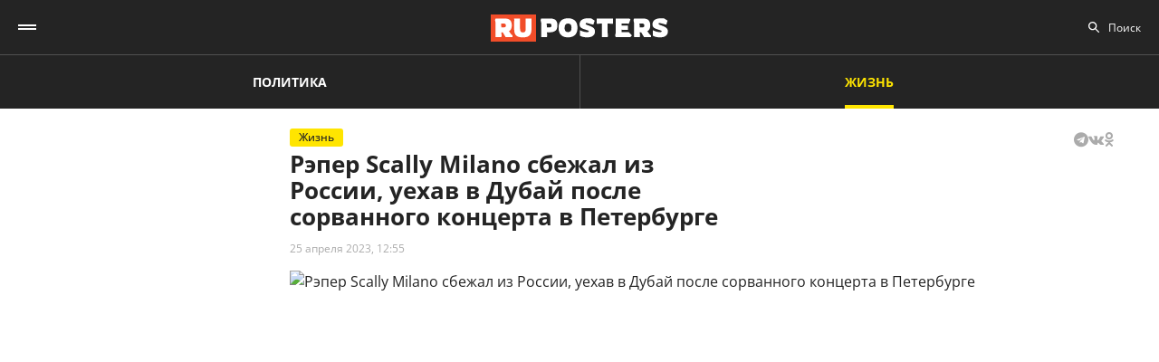

--- FILE ---
content_type: text/html; charset=UTF-8
request_url: https://ruposters.ru/news/25-04-2023/reper-sbezhal-rossii-uehav-dubai-posle-sorvannogo-kontserta-peterburge
body_size: 11504
content:










<!DOCTYPE html>
<html lang="ru-RU">
<head>
<meta name="yandex-verification" content="57a3659728eb1edb" />
  <title>Рэпер Scally Milano сбежал из России, уехав в Дубай после сорванного концерта в Петербурге</title>

    <link rel="manifest" href="/manifest.json">

  <link rel="apple-touch-icon" sizes="180x180" href="/images/favicon/apple-touch-icon.png">
  <link rel="icon" type="image/png" sizes="32x32" href="/images/favicon/favicon-32x32.png">
  <link rel="icon" type="image/png" sizes="16x16" href="/images/favicon/favicon-16x16.png">
  <link rel="manifest" href="/images/favicon/site.webmanifest">
  <link rel="mask-icon" href="/images/favicon/safari-pinned-tab.svg" color="#5bbad5">
  <link rel="shortcut icon" href="/images/favicon/favicon.ico">
  <meta name="msapplication-TileColor" content="#00aba9">
  <meta name="msapplication-config" content="/images/favicon/browserconfig.xml">
  <meta name="theme-color" content="#ffffff">

  <meta charset="UTF-8">
  <meta http-equiv="X-UA-Compatible" content="IE=edge">
  <meta name="viewport" content="width=device-width, initial-scale=1, maximum-scale=1">
  <meta name="robots" content="all" />
  <meta name="robots" content="max-image-preview:large" />
  <meta content="Ruposters.ru" property="og:site_name" />
  <link href="https://ruposters.ru/news/25-04-2023/reper-sbezhal-rossii-uehav-dubai-posle-sorvannogo-kontserta-peterburge" rel="canonical">

      <meta property="og:title" content="Рэпер Scally Milano сбежал из России, уехав в Дубай после сорванного концерта в Петербурге" />
    <meta property="og:url" content="https://ruposters.ru/news/25-04-2023/reper-sbezhal-rossii-uehav-dubai-posle-sorvannogo-kontserta-peterburge" />
    <meta property="og:image" content="https://092cd778-c9ca-40be-85d8-8780bf6c77fd.selstorage.ru/newslead/6/628d2c3d66735062612f6ba801976c38.jpg" />
    <meta property="og:type" content="article">
          <meta property="og:description" content="21-летний Даниил Слонов, более известный под своим сценическим псевдонимом Scally Milano, сбежал из России. Накануне был сорван его концерт в Санкт-Петербурге, а глава Лиги безопас..." />
      <meta property="description" content="21-летний Даниил Слонов, более известный под своим сценическим псевдонимом Scally Milano, сбежал из России. Накануне был сорван его концерт в Санкт-Петербурге, а глава Лиги безопас...">
      <meta name="description" content="21-летний Даниил Слонов, более известный под своим сценическим псевдонимом Scally Milano, сбежал из России. Накануне был сорван его концерт в Санкт-Петербурге, а глава Лиги безопас...">
      <meta name="twitter:description" content="21-летний Даниил Слонов, более известный под своим сценическим псевдонимом Scally Milano, сбежал из России. Накануне был сорван его концерт в Санкт-Петербурге, а глава Лиги безопас...">
        <meta name="twitter:card" content="summary" />
    <meta name="twitter:title" content="Рэпер Scally Milano сбежал из России, уехав в Дубай после сорванного концерта в Петербурге">
    <meta name="twitter:image" content="https://092cd778-c9ca-40be-85d8-8780bf6c77fd.selstorage.ru/newslead/6/628d2c3d66735062612f6ba801976c38.jpg">
  
  <script src="/js/jquery-1.12.4.min.js"></script>
  <script src="/js/scroll-follow.js" defer></script>

  <!-- Yandex.RTB -->
  <script>
    window.widget_ads = window.widget_ads || []
    window.yaContextCb = window.yaContextCb || []
  </script>
  <!--script src="https://yandex.ru/ads/system/context.js" async></script-->
  
  <link href="/css/fonts.css?ver1.0.0" rel="stylesheet">
<link href="/css/jquery.custom-scrollbar.css?ver1.0.0" rel="stylesheet">
<link href="/css/redesign.css?ver1.3.3" rel="stylesheet">
<link href="/css/font-awesome.min.css?ver1.0.9" rel="stylesheet">
<link href="/css/slick.css?ver1.0.8" rel="stylesheet">
</head>
<body class="life-post life">
  
  <div class="wrapper">
    <header class="header">
      <nav class="main-menu" role="navigation">
        
        <div class="container">
          <div class="header-wrap">
            <div class="burger">
              <a href="#" class="icon"></a>
            </div>
            <div class="logo">
              <a href="https://ruposters.ru/"></a>
            </div>
            <div class="header__types">
              <ul>
                <li>
                  <a href="https://ruposters.ru/news" class="politic">Политика</a>
                </li>
                <li class="active">
                  <a href="https://ruposters.ru/news/life" class="life">Жизнь</a>
                </li>
              </ul>
            </div>
            <div class="header__category">
              <ul>
                <li><a href="https://ruposters.ru/news/07-12-2025">Лента новостей</a></li>
                                                                                        <li>
                      <a href="https://ruposters.ru/news/moscow">
                        Москва
                      </a>
                    </li>
                                                                        <li>
                      <a href="https://ruposters.ru/news/society">
                        Общество
                      </a>
                    </li>
                                                                                                          <li>
                      <a href="https://ruposters.ru/news/health">
                        Здоровье
                      </a>
                    </li>
                                                                                                                                                      </ul>
            </div>
            <div class="search">
              <div class="search-input">
                <input id="search" placeholder="Поиск" type="text" name="search">
              </div>
                          </div>
            <div class="social header-social">
                                                              <a rel="nofollow" href="https://vk.com/ruposters.life" target="_blank"><i class="fa fa-vk"></i></a>
                <a rel="nofollow" href="https://ok.ru/ruposters" target="_blank"><i class="fa fa-odnoklassniki"></i></a>
                                                          </div>
          </div>
        </div>
        <div class="dropdown">
                    <div class="sub-menu">
            <div class="container">
              <ul>
                <li><a href="https://ruposters.ru/news/07-12-2025">Лента новостей</a></li>
                                                      <li>
                      <a href="https://ruposters.ru/news/politics">
                        Политика
                      </a>
                    </li>
                                                                        <li>
                      <a href="https://ruposters.ru/news/moscow">
                        Москва
                      </a>
                    </li>
                                                                        <li>
                      <a href="https://ruposters.ru/news/society">
                        Общество
                      </a>
                    </li>
                                                                        <li>
                      <a href="https://ruposters.ru/news/money">
                        Деньги
                      </a>
                    </li>
                                                                        <li>
                      <a href="https://ruposters.ru/news/health">
                        Здоровье
                      </a>
                    </li>
                                                                        <li>
                      <a href="https://ruposters.ru/news/articles">
                        Статьи
                      </a>
                    </li>
                                                                                                          <li>
                      <a href="https://ruposters.ru/news/opinion">
                        Мнение
                      </a>
                    </li>
                                                  <li>
                  <a href="/authors">
                    Авторы
                  </a>
                </li>
              </ul>
            </div>
          </div>
                    <div class="dropdown__bottom">
            <div class="social">
                                              <a rel="nofollow" href="https://vk.com/ruposters.life" target="_blank"><i class="fa fa-vk"></i></a>
                <a rel="nofollow" href="https://ok.ru/ruposters" target="_blank"><i class="fa fa-odnoklassniki"></i></a>
                                          </div>
            <div class="dropdown__links">
              <ul>
                <li><a href="https://ruposters.ru/ads">Реклама</a></li>
                <li><a href="https://ruposters.ru/contacts">Контакты</a></li>
              </ul>
            </div>
          </div>

        </div>
      </nav>


    </header>
    
    
    <!-- Main -->
    <main role="main" class="main">
        
      



<div class="banner hidden-on-adb banner-top">
  <!-- Yandex.RTB R-A-126039-20 -->
<script>
window.yaContextCb.push(() => {
    Ya.Context.AdvManager.render({
        "blockId": "R-A-126039-20",
        "type": "fullscreen",
        "platform": "touch"
    })
})
</script>
</div>

<div class="container">
  <div class="post-page">
    <div class="post-page__aside">
        <div class="column-aside__sticky">
                </div>
     </div>
    <div class="post-page__main">
      <div class="post-left">
      
      <div class="post-wrapper" itemscope="" itemtype="http://schema.org/NewsArticle" data-id="118197" data-url="https://ruposters.ru/news/25-04-2023/reper-sbezhal-rossii-uehav-dubai-posle-sorvannogo-kontserta-peterburge" data-title="Рэпер Scally Milano сбежал из России, уехав в Дубай после сорванного концерта в Петербурге" data-next-post-url="https://ruposters.ru/news/31-08-2023/letnyaya-natalya-shturm-vosstanovila-devstvennost-muzhchina-obaldel">
                <meta itemprop="alternativeHeadline" content="Рэпер Scally Milano сбежал из России, уехав в Дубай после сорванного концерта в Петербурге">
                <meta itemprop="datePublished" content="2023-04-25T12:55:00.000+05:00">
        <meta itemprop="dateModified" content="2023-04-25T13:15:41.000+05:00">
        <meta itemprop="mainEntityOfPage" content="https://ruposters.ru/news/25-04-2023/reper-sbezhal-rossii-uehav-dubai-posle-sorvannogo-kontserta-peterburge">
        <meta itemprop="description" content="21-летний Даниил Слонов, более известный под своим сценическим псевдонимом Scally Milano, сбежал из России. Накануне был сорван его концерт в Санкт-Петербурге, а глава Лиги безопасного интернета Екатерина Мизулина заподозрила рэпера в пропаганде запрещенных веществ.">
        <div itemprop="publisher" itemscope="" itemtype="https://schema.org/Organization">
          <meta itemprop="name" content="Ruposters.ru">
          <link itemprop="url" href="https://ruposters.ru">
          <link itemprop="sameAs" href="http://vk.com/ruposters">
          <link itemprop="sameAs" href="https://ok.ru/ruposters">
          <meta itemprop="address" content="119021, г. Москва, ул. Льва Толстого, д. 19/2">
          <meta itemprop="telephone" content="+7 (495) 920-10-27">
          <div itemprop="logo" itemscope="" itemtype="https://schema.org/ImageObject">
            <link itemprop="url" href="https://ruposters.ru/schema-logo.jpg">
            <link itemprop="contentUrl" href="https://ruposters.ru/schema-logo.jpg">
            <meta itemprop="width" content="456">
            <meta itemprop="height" content="250">
          </div>
        </div>
                  <div class="post-title post-title-author">
            <div class="post-head">
              <span class="mark life">Жизнь</span>
                            <noindex>
  <div class="share" data-url="https://ruposters.ru/news/25-04-2023/reper-sbezhal-rossii-uehav-dubai-posle-sorvannogo-kontserta-peterburge" data-title="Рэпер Scally Milano сбежал из России, уехав в Дубай после сорванного концерта в Петербурге" data-description="21-летний Даниил Слонов, более известный под своим сценическим псевдонимом Scally Milano, сбежал из России. Накануне был сорван его концерт в Санкт-Петербурге, а глава Лиги безопасного интернета Екатерина Мизулина заподозрила рэпера в пропаганде запрещенных веществ." data-image="https://092cd778-c9ca-40be-85d8-8780bf6c77fd.selstorage.ru/newslead/6/628d2c3d66735062612f6ba801976c38.jpg">
    <div class="title">
      Поделиться в соцсетях:     </div>
    <div class="social j-social">
            <span data-network="telegram">
        <span class="label j-share-item telegram" data-network="telegram"><i class="fa fa-telegram"></i></span>
      </span>
      <span data-network="vkontakte">
        <span class="label j-share-item vk" data-network="vk"><i class="fa fa-vk"></i></span>
      </span>
      <span data-network="odnoklassniki">
        <span class="label j-share-item ok" data-network="ok"><i class="fa fa-odnoklassniki"></i></span>
      </span>
          </div>
  </div>
</noindex>            </div>
            <h1 itemprop="headline name">Рэпер Scally Milano сбежал из России, уехав в Дубай после сорванного концерта в Петербурге</h1>
            <div class="post-title__bottom">
                            <div class="date">
                <a href="https://ruposters.ru/news/25-04-2023">25 апреля 2023, 12:55</a>
              </div>
                                                      </div>
          </div>
                      <div class="post-thumb">
              <div class="item">
                                                    <div class="thumb" itemscope="" itemprop="image" itemtype="https://schema.org/ImageObject">
                    <picture>
                      <source srcset="https://092cd778-c9ca-40be-85d8-8780bf6c77fd.selstorage.ru/newslead/6/628d2c3d66735062612f6ba801976c38.webp" type="image/webp">
                      <source srcset="https://092cd778-c9ca-40be-85d8-8780bf6c77fd.selstorage.ru/newslead/6/628d2c3d66735062612f6ba801976c38.jpg" type="image/jpeg">
                      <img src="https://092cd778-c9ca-40be-85d8-8780bf6c77fd.selstorage.ru/newslead/6/628d2c3d66735062612f6ba801976c38.jpg" alt="Рэпер Scally Milano сбежал из России, уехав в Дубай после сорванного концерта в Петербурге" title="Рэпер Scally Milano сбежал из России, уехав в Дубай после сорванного концерта в Петербурге" itemprop="contentUrl">
                    </picture>
                    <link itemprop="url" href="https://092cd778-c9ca-40be-85d8-8780bf6c77fd.selstorage.ru/newslead/6/628d2c3d66735062612f6ba801976c38.jpg">
                    <meta itemprop="description" content="Рэпер Scally Milano сбежал из России, уехав в Дубай после сорванного концерта в Петербурге">
                    <meta itemprop="width" content="0">
                    <meta itemprop="height" content="0">
                                        <span itemprop="author" itemscope="" itemtype="http://schema.org/Person">
                      <meta itemprop="name" content="Кирилл Дорохин">
                      <link itemprop="url" href="https://ruposters.ru/authors/kirdorohin">
                    </span>
                                      </div>
                                    <span itemscope="" itemprop="image" itemtype="https://schema.org/ImageObject">
                    <link itemprop="url" href="https://092cd778-c9ca-40be-85d8-8780bf6c77fd.selstorage.ru/newslead/6/628d2c3d66735062612f6ba801976c38_1-1.jpg">
                    <meta itemprop="contentUrl" content="https://092cd778-c9ca-40be-85d8-8780bf6c77fd.selstorage.ru/newslead/6/628d2c3d66735062612f6ba801976c38_1-1.jpg">
                                        <meta itemprop="description" content="Рэпер Scally Milano сбежал из России, уехав в Дубай после сорванного концерта в Петербурге">
                                        <meta itemprop="width" content="1200">
                    <meta itemprop="height" content="1200">
                                        <span itemprop="author" itemscope="" itemtype="http://schema.org/Person">
                      <meta itemprop="name" content="Кирилл Дорохин">
                      <link itemprop="url" href="https://ruposters.ru/authors/kirdorohin">
                    </span>
                                      </span>
                  <span itemscope="" itemprop="image" itemtype="https://schema.org/ImageObject">
                    <link itemprop="url" href="https://092cd778-c9ca-40be-85d8-8780bf6c77fd.selstorage.ru/newslead/6/628d2c3d66735062612f6ba801976c38_4-3.jpg">
                    <meta itemprop="contentUrl" content="https://092cd778-c9ca-40be-85d8-8780bf6c77fd.selstorage.ru/newslead/6/628d2c3d66735062612f6ba801976c38_4-3.jpg">
                                        <meta itemprop="description" content="Рэпер Scally Milano сбежал из России, уехав в Дубай после сорванного концерта в Петербурге">
                                        <meta itemprop="width" content="1200">
                    <meta itemprop="height" content="900">
                                        <span itemprop="author" itemscope="" itemtype="http://schema.org/Person">
                      <meta itemprop="name" content="Кирилл Дорохин">
                      <link itemprop="url" href="https://ruposters.ru/authors/kirdorohin">
                    </span>
                                      </span>
                  <span itemscope="" itemprop="image" itemtype="https://schema.org/ImageObject">
                    <link itemprop="url" href="https://092cd778-c9ca-40be-85d8-8780bf6c77fd.selstorage.ru/newslead/6/628d2c3d66735062612f6ba801976c38_16-9.jpg">
                    <meta itemprop="contentUrl" content="https://092cd778-c9ca-40be-85d8-8780bf6c77fd.selstorage.ru/newslead/6/628d2c3d66735062612f6ba801976c38_16-9.jpg">
                                        <meta itemprop="description" content="Рэпер Scally Milano сбежал из России, уехав в Дубай после сорванного концерта в Петербурге">
                                        <meta itemprop="width" content="1200">
                    <meta itemprop="height" content="675">
                                        <span itemprop="author" itemscope="" itemtype="http://schema.org/Person">
                      <meta itemprop="name" content="Кирилл Дорохин">
                      <link itemprop="url" href="https://ruposters.ru/authors/kirdorohin">
                    </span>
                                      </span>
                                                        <div class="caption">Рэпер Scally Milano сбежал из России, уехав в Дубай после сорванного концерта в Петербурге</div>
                                                </div>
            </div>
                                  <div class="post-wrap">
          

          <div class="post-text" itemprop="articleBody">
                        <p><strong>21-летний Даниил Слонов, более известный под своим сценическим псевдонимом Scally Milano, сбежал из России. Накануне был сорван его концерт в Санкт-Петербурге, а глава Лиги безопасного интернета Екатерина Мизулина заподозрила рэпера в пропаганде запрещенных веществ.</strong></p>


<p>По данным Mash, Scally Milano уехал из России в Дубай. Сам рэпер пока никак не прокомментировал свой поступок.<!-- Yandex.RTB R-A-126039-16 -->
</p>
<div id="yandex_rtb_R-A-126039-16-1"></div>


<script>
window.yaContextCb.push(()=>{
	Ya.Context.AdvManager.render({
		"blockId": "R-A-126039-16",
		"renderTo": "yandex_rtb_R-A-126039-16-1",
                pageNumber: 1
	})
})
</script>


<figure><picture><source srcset="https://092cd778-c9ca-40be-85d8-8780bf6c77fd.selstorage.ru/newsbody/f/f9e5c1a8060100549aca68783e42350d.webp" type="image/webp"><source srcset="https://092cd778-c9ca-40be-85d8-8780bf6c77fd.selstorage.ru/newsbody/f/f9e5c1a8060100549aca68783e42350d.jpg" type="image/jpeg"><img src="https://092cd778-c9ca-40be-85d8-8780bf6c77fd.selstorage.ru/newsbody/f/f9e5c1a8060100549aca68783e42350d.jpg" alt="" title="" width="570" height="360" loading="lazy"></source></source></picture></figure>


<p>Накануне пятеро пьяных подростков попали в участок, куда их привезла полиция с концерта Scally Milano в Петербурге. При этом было возбуждено уголовное дело по статье "Вовлечение несовершеннолетних в совершение антиобщественных действий".<br></p>


<p>Екатерина Мизулина заявила, что до этого "обращалась в правоохранительные органы по поводу пропаганды употребления запрещенных веществ в песнях исполнителя".</p>


<p>В администрации клуба "Гигант Холл" заявили изданию "Фонтанка", что некоторые родители фанатов рэпера были против концерта.</p>


<blockquote>Были обращения родителей, которые были против того, чтобы выступали. Видимо, общественный резонанс накопился.</blockquote>


<figure><picture><source srcset="https://092cd778-c9ca-40be-85d8-8780bf6c77fd.selstorage.ru/newsbody/c/c1a766002c0171e277b83cfbcb256d07.webp" type="image/webp"><source srcset="https://092cd778-c9ca-40be-85d8-8780bf6c77fd.selstorage.ru/newsbody/c/c1a766002c0171e277b83cfbcb256d07.jpg" type="image/jpeg"><img src="https://092cd778-c9ca-40be-85d8-8780bf6c77fd.selstorage.ru/newsbody/c/c1a766002c0171e277b83cfbcb256d07.jpg" alt="" title="" width="570" height="360" loading="lazy"></source></source></picture></figure>


<h4 style="text-align: center;">Scally Milano выступил против наркотиков после критики Мизулиной</h4>


<p>Скандальный рэпер после сорванного концерта в Петербурге и критики главы Лиги безопасного интернета Екатерины Мизулиной опубликовал пространный пост, в котором высказался о своей жизни.</p>


<blockquote>Если вы считаете, что я веду и пропагандирую деструктивный образ жизни: я не употребляю ничего и даже не пью алкоголь, я абсолютно чист и могу это доказать. Я родился и жил в маленьком городе, где все свое детство и юношество видел алкоголь, наркотики, насилие, несправедливость и прочую грязь, я не понимал, что это ненормально и продолжал жить в этом маленьком мире. </blockquote>


<p>По словам Scally Milanno, его мать - зависимая, и в настоящее время пребывает в клинике, тогда как его отец сейчас находится в СИЗО. Рэпер оправдался, что большинство принесших ему славу треков он написал в 17 лет, а с тех пор переосмыслил своим взгляды.</p>


<p>"Я ничего не употребляю, я осознаю, к чему это приведет, на примере, который был на моих глазах. В свободном доступе можно найти фотографии, где я стою с плакатами "нет наркотикам" и прочее. Люди знают, что я хороший человек: я всегда бережно и уважительно отношусь к своим фанатам. Все это знают", - написал артист.</p>


<p>При этом он опроверг, что выступает против СВО. "За весь год я не высказывался против СВО, и, наоборот, говорил, что я люблю страну, которая дала мне жизнь. Я люблю свою родину, какой бы она ни казалась всем остальным. Это факт. И я бы ни при каких обстоятельствах не встал бы в противоположность ей", - заметил молодой человек.<!-- Yandex.RTB R-A-126039-17 -->
</p>
<div id="yandex_rtb_R-A-126039-17-1"></div>


<script>
window.yaContextCb.push(()=>{
	Ya.Context.AdvManager.render({
		"blockId": "R-A-126039-17",
		"renderTo": "yandex_rtb_R-A-126039-17-1",
                pageNumber: 1
	})
})
</script>


<figure><picture><source srcset="https://092cd778-c9ca-40be-85d8-8780bf6c77fd.selstorage.ru/newsbody/a/a0097411870ec7397b88c200c7052167.webp" type="image/webp"><source srcset="https://092cd778-c9ca-40be-85d8-8780bf6c77fd.selstorage.ru/newsbody/a/a0097411870ec7397b88c200c7052167.jpg" type="image/jpeg"><img src="https://092cd778-c9ca-40be-85d8-8780bf6c77fd.selstorage.ru/newsbody/a/a0097411870ec7397b88c200c7052167.jpg" alt="" title="" width="570" height="360" loading="lazy"></source></source></picture></figure>


<p>Как писал Ruposters Life, ранее рэпер J<a href="https://ruposters.ru/news/20-04-2023/reper-opravdalsya-voshischenie-ukraintsami-posle-otmeni-kontsertov-rossii" target="_blank">ah Khalib после отмены концертов в России оправдался за восхищение украинцами</a>, взбесив их в Сети.</p>
              
            <div class="post-footer">
                              <div class="post-tags">
                                      <a href="/news/tags/Знаменитости">Знаменитости</a>
                                      <a href="/news/tags/Шоу-бизнес">Шоу-бизнес</a>
                                      <a href="/news/tags/Scally Milano">Scally Milano</a>
                                  </div>
              
                                                <div class="post-author">
                    <a class="post-author__content" href="/authors/kirdorohin">
                                            <div class="post-author__image-wrapper">
                        <img class="post-author__image" src="/images/authors/7d1d74207b3f735cc902ac8356f7119b.jpg" alt="Кирилл Дорохин">
                      </div>
                                            <div class="post-author__info" itemprop="author" itemscope="" itemtype="http://schema.org/Person">
                        <div class="post-author__text">Автор:</div>
                        <div class="post-author__name" itemprop="name">Кирилл Дорохин</div>
                        <link itemprop="url" href="https://ruposters.ru/authors/kirdorohin">
                      </div>
                    </a>
                  </div>
                                          </div>


                                    <!-- <p><span style="background:#FDDE4D"><strong>Подписывайтесь на нас в Instagram:</strong></span></br><a rel="nofollow"  href="https://www.instagram.com/ruposters_ru/" target="_blank">https://www.instagram.com/ruposters_ru/</a></p> -->
          </div>
        </div>

        <div class="other">
          <div class="banner hidden-on-adb">
            <br>
<!-- Yandex.RTB R-A-126039-4 -->
<div id="yandex_rtb_R-A-126039-4-1"></div>
<script>
window.yaContextCb.push(()=>{
	Ya.Context.AdvManager.render({
		"blockId": "R-A-126039-4",
		"renderTo": "yandex_rtb_R-A-126039-4-1",
                pageNumber: 1
	})
})
</script>

          </div>
        </div>
      </div>
      </div>

      <div class="page-end">
          <div id="preloader"><div></div><div></div><div></div><div></div></div>
      </div>

      
    </div>
    <div class="post-page__right">
          <div class="right-popular dark">
    <div class="heading">Популярное за неделю</div>
    <div class="items">
              
<article class="item hover-red">
  <a href="https://ruposters.ru/news/01-12-2025/veterani-chleni-semei-poluchayut-podderzhku-otkritiyu-biznesa">
    <div class="thumb">
      <picture>
        <source srcset="https://092cd778-c9ca-40be-85d8-8780bf6c77fd.selstorage.ru/newslead/d/d87bf0c9d5415e04ad4d239eade25f8c_thumb.webp" type="image/webp">
        <source srcset="https://092cd778-c9ca-40be-85d8-8780bf6c77fd.selstorage.ru/newslead/d/d87bf0c9d5415e04ad4d239eade25f8c_thumb.jpg" type="image/jpeg">
        <img src="https://092cd778-c9ca-40be-85d8-8780bf6c77fd.selstorage.ru/newslead/d/d87bf0c9d5415e04ad4d239eade25f8c_thumb.jpg" alt="Ветераны СВО и члены их семей получают поддержку МБМ по открытию бизнеса" title="Ветераны СВО и члены их семей получают поддержку МБМ по открытию бизнеса" loading="lazy">
      </picture>
    </div>
    <div class="caption">
      <div class="ellipsis item-title">Ветераны СВО и члены их семей получают поддержку МБМ по открытию бизнеса</div>
            <div class="data">
        <span>1 декабря, 15:51</span>
      </div>
    </div>
  </a>
</article>              
<article class="item polit hover-red">
  <a href="https://ruposters.ru/news/01-12-2025/otvet-protest-kazahstana-nazval-terminalu-samooboronoi">
    <div class="thumb">
      <picture>
        <source srcset="https://092cd778-c9ca-40be-85d8-8780bf6c77fd.selstorage.ru/newslead/7/71331fb9c497848434d0886bcf53ea01_thumb.webp" type="image/webp">
        <source srcset="https://092cd778-c9ca-40be-85d8-8780bf6c77fd.selstorage.ru/newslead/7/71331fb9c497848434d0886bcf53ea01_thumb.jpg" type="image/jpeg">
        <img src="https://092cd778-c9ca-40be-85d8-8780bf6c77fd.selstorage.ru/newslead/7/71331fb9c497848434d0886bcf53ea01_thumb.jpg" alt="Киев в ответ на протест Казахстана назвал удар по терминалу КТК &quot;самообороной&quot;" title="Киев в ответ на протест Казахстана назвал удар по терминалу КТК &quot;самообороной&quot;" loading="lazy">
      </picture>
    </div>
    <div class="caption">
      <div class="ellipsis item-title">Киев в ответ на протест Казахстана назвал удар по терминалу КТК "самообороной"</div>
            <div class="data">
        <span>1 декабря, 10:35</span>
      </div>
    </div>
  </a>
</article>              
<article class="item polit hover-red">
  <a href="https://ruposters.ru/news/04-12-2025/ukraine-grozit-demograficheskaya-katastrofa">
    <div class="thumb">
      <picture>
        <source srcset="https://092cd778-c9ca-40be-85d8-8780bf6c77fd.selstorage.ru/newslead/f/f9d05b671820437dbdc0ff289522c86c_thumb.webp" type="image/webp">
        <source srcset="https://092cd778-c9ca-40be-85d8-8780bf6c77fd.selstorage.ru/newslead/f/f9d05b671820437dbdc0ff289522c86c_thumb.jpg" type="image/jpeg">
        <img src="https://092cd778-c9ca-40be-85d8-8780bf6c77fd.selstorage.ru/newslead/f/f9d05b671820437dbdc0ff289522c86c_thumb.jpg" alt="Reuters: Украине грозит демографическая катастрофа" title="Reuters: Украине грозит демографическая катастрофа" loading="lazy">
      </picture>
    </div>
    <div class="caption">
      <div class="ellipsis item-title">Reuters: Украине грозит демографическая катастрофа</div>
            <div class="data">
        <span>4 декабря, 18:04</span>
      </div>
    </div>
  </a>
</article>              
<article class="item hover-red">
  <a href="https://ruposters.ru/news/03-12-2025/tatarstane-zapustyat-proizvodstvo-ka">
    <div class="thumb">
      <picture>
        <source srcset="https://092cd778-c9ca-40be-85d8-8780bf6c77fd.selstorage.ru/newslead/a/a576bc447b7b228edb8fa09faed9e057_thumb.webp" type="image/webp">
        <source srcset="https://092cd778-c9ca-40be-85d8-8780bf6c77fd.selstorage.ru/newslead/a/a576bc447b7b228edb8fa09faed9e057_thumb.jpg" type="image/jpeg">
        <img src="https://092cd778-c9ca-40be-85d8-8780bf6c77fd.selstorage.ru/newslead/a/a576bc447b7b228edb8fa09faed9e057_thumb.jpg" alt="В Татарстане запустят производство БПЛА на базе Ка-226" title="В Татарстане запустят производство БПЛА на базе Ка-226" loading="lazy">
      </picture>
    </div>
    <div class="caption">
      <div class="ellipsis item-title">В Татарстане запустят производство БПЛА на базе Ка-226</div>
            <div class="data">
        <span>3 декабря, 19:38</span>
      </div>
    </div>
  </a>
</article>              
<article class="item polit hover-red">
  <a href="https://ruposters.ru/news/01-12-2025/glava-voennogo-komiteta-dopustil-uprezhdayuschii-udar-rossii">
    <div class="thumb">
      <picture>
        <source srcset="https://092cd778-c9ca-40be-85d8-8780bf6c77fd.selstorage.ru/newslead/c/cf04c8d19cfe721b3a173d7c2357a19b_thumb.webp" type="image/webp">
        <source srcset="https://092cd778-c9ca-40be-85d8-8780bf6c77fd.selstorage.ru/newslead/c/cf04c8d19cfe721b3a173d7c2357a19b_thumb.jpg" type="image/jpeg">
        <img src="https://092cd778-c9ca-40be-85d8-8780bf6c77fd.selstorage.ru/newslead/c/cf04c8d19cfe721b3a173d7c2357a19b_thumb.jpg" alt="Глава военного комитета НАТО допустил &quot;упреждающий удар&quot; по России" title="Глава военного комитета НАТО допустил &quot;упреждающий удар&quot; по России" loading="lazy">
      </picture>
    </div>
    <div class="caption">
      <div class="ellipsis item-title">Глава военного комитета НАТО допустил "упреждающий удар" по России</div>
            <div class="data">
        <span>1 декабря, 11:43</span>
      </div>
    </div>
  </a>
</article>          </div>
  </div>
        
                
                <div class="banner hidden-on-adb">
          <div class="banner-item">
<!-- 1 -->
<div id="smi_teaser_10275">
    </div>
<script type="text/JavaScript" encoding="utf8">
window.widget_ads.push(function() {
 (function() {
 var sm = document.createElement("script");
 sm.type = "text/javascript";
 sm.async = true;
 sm.src = "//jsn.24smi.net/3/a/10275.js";
 var s = document.getElementsByTagName("script")[0];
 s.parentNode.insertBefore(sm, s);})();
})
</script>
<!-- 1 End -->

<br>

<!-- 2 -->
<!-- Yandex.RTB R-A-126039-1 -->
<div id="yandex_rtb_R-A-126039-1"></div>
<script>
window.yaContextCb.push(()=>{
	Ya.Context.AdvManager.render({
		"blockId": "R-A-126039-1",
		"renderTo": "yandex_rtb_R-A-126039-1"
	})
})
</script>
<!-- 2 End -->

<!-- 3 -->

<!-- 3 End -->

<!-- END -->
</div>
        </div>
        <br>
            </div>
  </div>
</div>


    </main>
    <!-- End -->
  </div>
  <footer class="footer">
    <div class="footer-top">
      <div class="container">
      <nav class="footer-menu">
        <div class="left">
          <ul><li><a href="/ads">Реклама</a></li>
<li><a href="/contacts">Контакты</a></li></ul>
        </div>
        <div class="right">
          <div class="footer-links">
          <ul>
            <li><a href="https://ruposters.ru/news/politics">Политика</a></li>
            <li><a href="https://ruposters.ru/news/society">Общество</a></li>
            <li><a href="https://ruposters.ru/news/money">Деньги</a></li>
            <li><a href="https://ruposters.ru/news/health">Здоровье</a></li>
            <li><a href="https://ruposters.ru/news/articles">Статьи</a></li>
            <li><a href="https://ruposters.ru/authors">Авторы</a></li>
            <li><a href="https://ruposters.ru/news/opinion">Мнения</a></li>
            <li><a href="https://ruposters.ru/news/life">Жизнь</a></li>
            <li><a href="https://ruposters.ru/news/07-12-2025">Лента новостей</a></li>
          </ul>
          </div>
          <div class="social footer-social">
                                        <a rel="nofollow" href="https://vk.com/ruposters.life" target="_blank"><i class="fa fa-vk"></i></a>
              <a rel="nofollow" href="https://ok.ru/ruposters" target="_blank"><i class="fa fa-odnoklassniki"></i></a>
                                    </div>
          <div class="eighteen"><span>18+</span></div>
        </div>
      </nav>
      </div>
    </div>
    <div class="footer-bottom">
      <div class="container">
        <div class="footer-bottom__grid">
          <div class="footer-bottom__allright">
            <p>Все права на оригинальные материалы на сайте защищены законодательством РФ</p>
            <p>Копирование, размножение, распространение, перепечатка (целиком или частично), или иное использование материалов с сайта Ruposters.ru без письменного разрешения ООО "РУПОСТЕРС" запрещено.</p>
            <p>Все права на авторские публикации принадлежат их авторам. Мнение редакции может не совпадать с мнением авторов статей.</p>
          </div>
          <div class="footer-bottom__certificate">
            <p>© 2025 Cвидетельство о регистрации ЭЛ № ФС 77 - 70693<br>
              Выдано Роскомнадзором 15 августа 2017 года</p>
            <p>
                            <a href="mailto:mail@ruposters.ru">mail@ruposters.ru</a><br>
              <a href="tel:+74959201027"> +7 (495) 920-10-27</a>
            </p>
          </div>
          <div class="footer-bottom__forreaders">
            <p id="footer-info"></p>
          </div>
        </div>
        <div class="footer-logo">
          <a href="https://ruposters.ru/"></a>
        </div>
      </div>
    </div>

    <div class="none">
      <!--LiveInternet counter-->
      <script type="text/javascript">
        var e = document.createElement('a')
        e.href = 'http://www.liveinternet.ru/click'
        e.target = '_blank'
        e.style = 'position: fixed; left: -1000px; top: -1000px;'
        e.innerHTML = "<img src='//counter.yadro.ru/hit?t39.1;r"+
                escape(document.referrer)+((typeof(screen)=="undefined")?"":
                        ";s"+screen.width+"*"+screen.height+"*"+(screen.colorDepth?
                                screen.colorDepth:screen.pixelDepth))+";u"+escape(document.URL)+
                ";"+Math.random()+
                "' alt='' title='LiveInternet' "+
                "border='0' width='31' height='31'>"

        document.body.appendChild(e)

        // document.write("<a href='http://www.liveinternet.ru/click' "+
        //         "target=_blank><img src='//counter.yadro.ru/hit?t39.1;r"+
        //         escape(document.referrer)+((typeof(screen)=="undefined")?"":
        //                 ";s"+screen.width+"*"+screen.height+"*"+(screen.colorDepth?
        //                         screen.colorDepth:screen.pixelDepth))+";u"+escape(document.URL)+
        //         ";"+Math.random()+
        //         "' alt='' title='LiveInternet' "+
        //         "border='0' width='31' height='31'><\/a>")
      </script>
      <!--/LiveInternet-->

      <!-- Rating@Mail.ru counter -->
      <noscript>
        <div>
          <img src="https://top-fwz1.mail.ru/counter?id=3081182;js=na" style="border:0;position:absolute;left:-9999px;" alt="Top.Mail.Ru" />
        </div>
      </noscript>
      <!-- //Rating@Mail.ru counter -->
    </div> <!-- none -->
  </footer>

      <div class="j-social share fix" data-url="https://ruposters.ru/news/25-04-2023/reper-sbezhal-rossii-uehav-dubai-posle-sorvannogo-kontserta-peterburge" data-title="Рэпер Scally Milano сбежал из России, уехав в Дубай после сорванного концерта в Петербурге" data-description="21-летний Даниил Слонов, более известный под своим сценическим псевдонимом Scally Milano, сбежал из России. Накануне был сорван его концерт в Санкт-Петербурге, а глава Лиги безопасного интернета Екатерина Мизулина заподозрила рэпера в пропаганде запрещенных веществ." data-image="https://092cd778-c9ca-40be-85d8-8780bf6c77fd.selstorage.ru/newslead/6/628d2c3d66735062612f6ba801976c38.jpg">
      <div class="title">Поделиться / Share <span class="arrow_box"></span></div>
      <div class="social">
                <a class="ok j-share-item" href="javascript://" data-network="ok" target="_blank">
          <span class="label"><i class="fa fa-odnoklassniki"></i></span>
        </a>
      </div>
    </div>
  
                                                                                                                                                                                                                              <!--<div id="ya-save">
    <div class="ya-title">
      <a href="#" class="ya-save__close"></a>
      <h4>Яндекс</h4>
      <p>Нажмите «Сохранить», чтобы читать «Рупостерс»<br> в Яндекс.Новостях</p>
    </div>
    <div class="ya-save__button">
      <a href="https://news.yandex.ru/index.html?from=rubric&favid=254107754" class="btn" target="_blank" onclick="yaCounter22654003.reachGoal('Button1');">Сохранить</a>
    </div>
  </div>-->

  
  <noscript><div><img src="https://mc.yandex.ru/watch/22654003" style="position:absolute; left:-9999px;" alt="" /></div></noscript>

  <script>
    let fired = false;
    window.addEventListener('scroll', initExtJS, { passive: true });
    window.addEventListener('click', initExtJS, { passive: true });
    window.addEventListener('mousemove', initExtJS, { passive: true });
    window.addEventListener('touchstart', initExtJS, { passive: true });
    window.addEventListener('keydown', initExtJS, { passive: true });
    setTimeout(initExtJS, 7000);
    function initExtJS() {
        if (fired === false) {
            fired = true;

                        (function (d, w, c) {
              (w[c] = w[c] || []).push(function() {
                try {
                  w.yaCounter22654003 = new Ya.Metrika({
                    id:22654003,
                    clickmap:true,
                    trackLinks:true,
                    accurateTrackBounce:true
                  });
                } catch(e) { }
              } );

              var n = d.getElementsByTagName("script")[0],
                      s = d.createElement("script"),
                      f = function () { n.parentNode.insertBefore(s, n); };
              s.type = "text/javascript";
              s.async = true;
              s.src = "https://mc.yandex.ru/metrika/watch.js";

              if (w.opera == "[object Opera]") {
                d.addEventListener("DOMContentLoaded", f, false);
              } else { f(); }
            } )(document, window, "yandex_metrika_callbacks");

            let gtagscript = document.createElement("script");
            gtagscript.src = 'https://www.googletagmanager.com/gtag/js?id=UA-69620748-1';
            gtagscript.async = true;
            document.getElementsByTagName('head')[0].appendChild(gtagscript);
            window.dataLayer = window.dataLayer || [];
            function gtag() { dataLayer.push(arguments); }
            gtag('js', new Date());

            gtag('config', 'UA-69620748-1');

            // MAIL.RU //
            var _tmr = window._tmr || (window._tmr = []);
            _tmr.push({ id: "3081182", type: "pageView", start: (new Date()).getTime()});
            (function (d, w, id) {
              if (d.getElementById(id)) return;
              var ts = d.createElement("script"); ts.type = "text/javascript"; ts.async = true; ts.id = id;
              ts.src = "https://top-fwz1.mail.ru/js/code.js";
              var f = function () { var s = d.getElementsByTagName("script")[0]; s.parentNode.insertBefore(ts, s);};
              if (w.opera == "[object Opera]") { d.addEventListener("DOMContentLoaded", f, false); } else { f(); }
            })(document, window, "topmailru-code");
            // MAIL.RU //
            
            let yandexads = document.createElement("script");
            yandexads.src = 'https://yandex.ru/ads/system/context.js';
            yandexads.async = true;
            document.getElementsByTagName('head')[0].appendChild(yandexads);

            setTimeout(() => {
              initAds()
            }, 100)

            let firebasejs = document.createElement("script");
            firebasejs.src = 'https://www.gstatic.com/firebasejs/6.3.5/firebase.js';
            document.getElementsByTagName('head')[0].appendChild(firebasejs);

            setTimeout(() => {
              let pushjs = document.createElement("script");
              pushjs.src = '/js/push.js?ver1.0.12';
              pushjs.async = true;
              document.getElementsByTagName('head')[0].appendChild(pushjs);
            }, 500)

            setTimeout(function() {
                window.removeEventListener('scroll', initExtJS, false);
                window.removeEventListener('click', initExtJS, false);
                window.removeEventListener('mousemove', initExtJS, false);
                window.removeEventListener('touchstart', initExtJS, false);
                window.removeEventListener('keydown', initExtJS, false);
            }, 100);
        }
    }
    function initAds() {
      for (let i = window.widget_ads.length - 1; i >= 0; i--) {
        window.widget_ads[i]();
        window.widget_ads.splice(i, 1);
      }
    }
  </script>

  <script>
    $(document).ready(function() {
      $('#footer-info').text(`Для читателей: В России признаны экстремистскими и запрещены организации ФБК (Фонд борьбы с коррупцией, признан иноагентом), Штабы Навального, «Национал-большевистская партия», «Свидетели Иеговы», «Армия воли народа», «Русский общенациональный союз», «Движение против нелегальной иммиграции», «Правый сектор», УНА-УНСО, УПА, «Тризуб им. Степана Бандеры», «Мизантропик дивижн», «Меджлис крымскотатарского народа», движение «Артподготовка», общероссийская политическая партия «Воля», АУЕ. Признаны террористическими и запрещены: «Движение Талибан», «Имарат Кавказ», «Исламское государство» (ИГ, ИГИЛ), Джебхад-ан-Нусра, «АУМ Синрике», «Братья-мусульмане», «Аль-Каида в странах исламского Магриба», "Сеть". В РФ признана нежелательной деятельность "Открытой России", издания "Проект Медиа".`)
    })
  </script>
  <script src="/js/slick.min.js?ver1.0.7"></script>
<script src="/js/jquery.custom-scrollbar.min.js?ver1.0.7"></script>
<script src="/js/common.js?ver1.1.5"></script>
<script src="/js/fewlines.js?ver1.0.7"></script>
<script src="/js/ads.js?ver1.0.7"></script>
<script src="/js/jquery.animateNumber.min.js?ver1.0.7"></script>
<script src="/js/js.cookie.js?ver1.0.7"></script>
<script src="/js/application.widgets.comments.js?v=1658995412"></script>
<script type="text/javascript">  var loading = false;
  var widgetPage = 1;
  var excludeIds = [118197]

  const observer = new IntersectionObserver((entries, observer) => {
      entries.forEach(entry => {
          if (entry.isIntersecting && !loading) {
            loading = true
            $('#preloader').addClass('active')
            const url = $('.post-left').last().find('.post-wrapper').attr('data-next-post-url')
            if (url) {
              //$('.post-left').last()
              //$('.post-left').last().load(url + '?widgetPage=' + (++widgetPage) + ' .post-left > *', function() {
                //loading = false
                //$('#preloader').removeClass('active')
              //})
              let target = $('.post-left').last()
              $.ajax({
                url: url + '?widgetPage=' + (++widgetPage) + '&excludeIds=' + excludeIds.join(','),
                success: function(html) {
                  var content = $('<div />').html(html).find('.post-left')
                  target.after(content)
                  loading = false
                  $('#preloader').removeClass('active')
                  excludeIds.push(parseInt($('.post-left').last().find('.post-wrapper').attr('data-id')))
                  initSlick()
                  initAds()
                }
              });
            } else {
              $('#preloader').removeClass('active')
            }
          }
      });
  }, {});

  observer.observe($(".page-end")[0]);

  $(document).ready(function() {
    $(document).scroll(function() {
      let active = null
      $('.post-left').each(function() {
        if ($(this).offset().top <= $(document).scrollTop()) {
          active = $(this)
        }
      })
      if (active && active.find('.post-wrapper').attr('data-url') != window.location.href) {
        window.history.pushState({}, active.find('.post-wrapper').attr('data-title'), active.find('.post-wrapper').attr('data-url'))
        document.title = active.find('.post-wrapper').attr('data-title')

        if (yaCounter22654003) {
          yaCounter22654003.hit(active.find('.post-wrapper').attr('data-url'), { title: active.find('.post-wrapper').attr('data-title') })
        }

        if (typeof gtag !== "undefined" && gtag !== null) {
          gtag('event', 'page_view', {
            page_title: active.find('.post-wrapper').attr('data-title'),
            page_location: active.find('.post-wrapper').attr('data-url')
          })
        }
      }
    })

    if ($('.post-banner').length) {
      if (!localStorage.getItem('banner_closed') || parseInt(localStorage.getItem('banner_closed')) + 36*3600*1000 < new Date().getTime()) {
        $('.post-banner').addClass('active')
      }

      $('.post-banner__close').click(function() {
        $('.post-banner').removeClass('active')
        localStorage.setItem('banner_closed', new Date().getTime())
      })
    }
  });
</script>
  <div id="token" style="display:none;"></div>
  <!--script  type="text/javascript" src="https://www.gstatic.com/firebasejs/6.3.5/firebase.js"></script>
  <script  type="text/javascript" src="/js/push.js?ver1.0.12"></script-->
</body>
</html>



--- FILE ---
content_type: text/css
request_url: https://ruposters.ru/css/slick.css?ver1.0.8
body_size: 1165
content:
.slick-loading .slick-slide,.slick-loading .slick-track,.slider__main:not(.slick-initialized)>*,.slider__nav:not(.slick-initialized)>*{visibility:hidden}.slick-slider{position:relative;display:-webkit-flex;display:-ms-flexbox;display:flex;box-sizing:border-box;-webkit-touch-callout:none;-webkit-user-select:none;-moz-user-select:none;-ms-user-select:none;user-select:none;-ms-touch-action:pan-y;touch-action:pan-y;-webkit-tap-highlight-color:transparent}.slick-list{position:relative;overflow:hidden;display:block;margin:0;padding:0;width:100%}.slick-track,.slider__nav:not(.slick-initialized){display:-webkit-flex;display:-ms-flexbox;position:relative}.slick-list:focus{outline:0}.slick-list.dragging{cursor:pointer;cursor:hand}.slick-slider .slick-list,.slick-slider .slick-track{-webkit-transform:translate3d(0,0,0);-ms-transform:translate3d(0,0,0);transform:translate3d(0,0,0)}.slick-track{left:0;top:0;display:flex;margin-left:auto;margin-right:auto}.slick-track:after,.slick-track:before{content:"";display:table}.slick-track:after{clear:both}.slick-slide{display:none}.slick-slide>div{height:100%;line-height:1}[dir=rtl] .slick-slide{float:right}.slick-slide img{display:block}.slick-slide.slick-loading img{display:none}.slick-slide.dragging img{pointer-events:none}.slick-initialized .slick-slide{display:block}.slick-vertical .slick-slide{display:block;height:auto;border:1px solid transparent}.slick-arrow,.slick-arrow:active,.slick-arrow:focus,.slick-arrow:hover{border:none;outline:0}.slick-arrow.slick-hidden{display:none}.slick-arrow{background-color:transparent;padding:.75em;font-size:26px;color:#fff;opacity:.6;cursor:pointer;transition:.3s}.slick-arrow:hover{opacity:.95;color:#ff5033}.slick-arrow:active{color:#ff5033;opacity:1}.slider__nav:not(.slick-initialized){background-color:#fff;display:flex}.slider__main:not(.slick-initialized){background-color:#fff;display:-webkit-flex;display:-ms-flexbox;display:flex;position:relative}.slider__main:not(.slick-initialized)::before{visibility:visible;content:"";position:absolute;left:50%;top:50%;margin-left:-1rem;margin-right:-1rem;display:inline-block;width:2rem;height:2rem;vertical-align:text-bottom;border:.25em solid currentColor;border-right-color:transparent;border-radius:50%;-webkit-animation:spinner-border .75s linear infinite;animation:spinner-border .75s linear infinite}@-webkit-keyframes spinner-border{to{-webkit-transform:rotate(360deg);transform:rotate(360deg)}}@keyframes spinner-border{to{-webkit-transform:rotate(360deg);transform:rotate(360deg)}}.slider{margin:0 0 50px}.slider img{margin:0;max-width:100%;max-height:100%;height:auto;width:auto;border:none;padding:0}.slider__main .slick-arrow{position:absolute;z-index:2;top:0;bottom:0;height:100%}.slider__main .slick-prev{left:0}.slider__main .slick-next{right:0}.slider__main .slick-slide>div{position:relative;padding-bottom:55%}.slider__nav{margin:12px -5px 0}.slider__nav .slick-slide{margin:0 5px}.slider__nav .slick-arrow{font-size:14px;color:#cfcfcf}.slider__nav .slick-arrow span{display:-webkit-flex;display:-ms-flexbox;display:flex;-webkit-align-items:center;-ms-flex-align:center;align-items:center;-webkit-justify-content:center;-ms-flex-pack:center;justify-content:center;border-radius:40px;height:24px;width:24px;border:1px solid #cfcfcf}.slider__nav .slick-arrow .fa{display:block;position:relative}.slider__nav .slick-arrow:active,.slider__nav .slick-arrow:hover{color:#ff5033}.slider__nav .slick-arrow:active span,.slider__nav .slick-arrow:hover span{border:1px solid #ff5033}.slider__nav .slick-prev{padding-left:0}.slider__nav .slick-prev .fa{left:-1px}.slider__nav .slick-next{padding-right:0}.slider__nav .slick-next .fa{right:-1px}.slide-main{position:absolute;top:0;left:0;right:0;bottom:0}.slide-main img{width:100%;height:100%;object-fit:contain}.slide-main__caption{background-color:rgba(0,0,0,.8);color:#fff;font-size:13px;position:absolute;bottom:0;right:0;padding:10px 25px}.slide-main__caption>span{margin-right:30px}.slide-nav{height:100px;position:relative;display:block!important;cursor:pointer}.slide-nav img{height:100%;width:auto;display:block}.slide-nav::after{content:"";position:absolute;left:0;right:0;top:0;bottom:0;border:2px solid transparent;background-color:rgba(255,255,255,.4);transition:.3s}.slide-nav:hover::after{background-color:transparent;border:2px solid transparent}.slick-current .slide-nav::after{border:2px solid #111;background-color:transparent}

--- FILE ---
content_type: image/svg+xml
request_url: https://ruposters.ru/images/blockquote.svg
body_size: 693
content:
<svg width="26" height="22" viewBox="0 0 26 22" fill="none" xmlns="http://www.w3.org/2000/svg">
<path d="M5.71019 0C7.30212 0 8.6518 0.640777 9.75923 1.92233C10.8667 3.13269 11.4204 4.80583 11.4204 6.94175C11.4204 10.0744 10.9359 12.6019 9.96687 14.5243C9.06708 16.4466 8.06347 17.9773 6.95604 19.1165C5.71019 20.3981 4.25668 21.3592 2.59554 22L1.55732 20.2913C2.73397 19.7217 3.77218 19.0453 4.67197 18.2621C5.43333 17.6214 6.12547 16.8026 6.7484 15.8058C7.44054 14.8091 7.78662 13.6343 7.78662 12.2816C7.78662 11.9968 7.75201 11.7832 7.6828 11.6408C7.61358 11.4272 7.54437 11.2492 7.47515 11.1068L7.26751 10.6796C7.12908 10.822 6.92144 10.9288 6.64458 11C6.09086 11.1424 5.60636 11.2136 5.19108 11.2136C3.59915 11.2136 2.31868 10.7508 1.34968 9.82524C0.449893 8.82848 0 7.51133 0 5.87379C0 4.23625 0.553715 2.8479 1.66114 1.70874C2.76857 0.56958 4.11826 0 5.71019 0Z" fill="black"/>
<path d="M20.2898 0C21.8817 0 23.2314 0.640777 24.3389 1.92233C25.4463 3.13269 26 4.80583 26 6.94175C26 10.0744 25.5155 12.6019 24.5465 14.5243C23.6467 16.4466 22.6431 17.9773 21.5357 19.1165C20.2898 20.3981 18.8363 21.3592 17.1752 22L16.137 20.2913C17.3136 19.7217 18.3518 19.0453 19.2516 18.2621C20.013 17.6214 20.7051 16.8026 21.328 15.8058C22.0202 14.8091 22.3662 13.6343 22.3662 12.2816C22.3662 11.9968 22.3316 11.7832 22.2624 11.6408C22.1932 11.4272 22.124 11.2492 22.0548 11.1068L21.8471 10.6796C21.7087 10.822 21.5011 10.9288 21.2242 11C20.6705 11.1424 20.186 11.2136 19.7707 11.2136C18.1788 11.2136 16.8983 10.7508 15.9293 9.82524C15.0295 8.82848 14.5796 7.51133 14.5796 5.87379C14.5796 4.23625 15.1333 2.8479 16.2408 1.70874C17.3482 0.56958 18.6979 0 20.2898 0Z" fill="black"/>
</svg>
